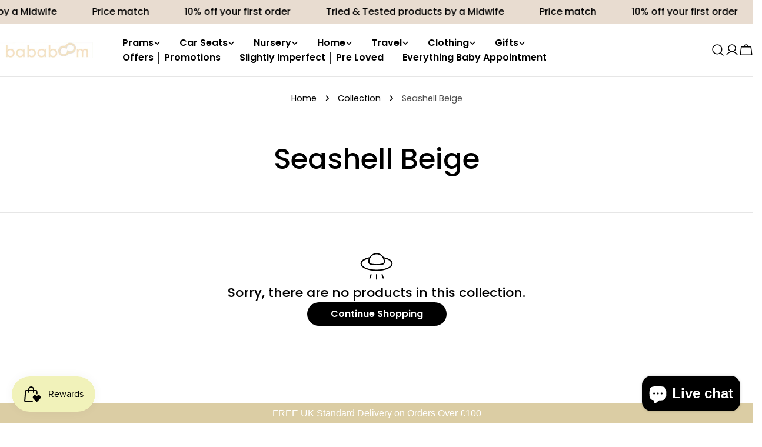

--- FILE ---
content_type: text/css
request_url: https://www.bababoom-boutique.co.uk/cdn/shop/t/15/assets/section-collection-hero.css?v=76955548987660905411722413419
body_size: -480
content:
.collection-hero .empty-space{min-height:var(--spacing-height-mobile)}@media (min-width: 768px){.collection-hero .empty-space{min-height:var(--spacing-height)}}.collection-hero .hero__media{min-height:100%}.collection-hero__text{--padding-x: 8rem}@media (max-width: 1023.98px){.collection-hero__text{--padding-x: 4rem}}@media (max-width: 767.98px){.collection-hero__text{--padding-x: 2.4rem}}.collection-hero__description{margin-top:1.2rem;max-width:clamp(0rem,75rem,90%)}.text-center .collection-hero__description{margin-left:auto;margin-right:auto}.text-right .collection-hero__description{margin-left:auto}.collection-hero:not(.color-inherit) .collection-hero__text{padding-left:var(--padding-x);padding-right:var(--padding-x)}@media (min-width: 768px){.collection-hero--image-left .collection-hero__text{padding-left:var(--padding-x)}}@media (min-width: 768px){.collection-hero--image-right .collection-hero__text{padding-right:var(--padding-x)}}
/*# sourceMappingURL=/cdn/shop/t/15/assets/section-collection-hero.css.map?v=76955548987660905411722413419 */


--- FILE ---
content_type: text/css
request_url: https://www.bababoom-boutique.co.uk/cdn/shop/t/15/assets/collection.css?v=165963516425477085901722413419
body_size: 225
content:
.collection__content{--facet-width: clamp(300px, 18vw, 330px);gap:3rem}.collection__content #FacetFiltersContainer{flex:0 0 var(--facet-width)}.collection__toolbar{background:rgb(var(--color-background));padding-block:1.2rem;margin-block-end:1.2rem}#ProductGridWrapper.show-toolbar{margin-block-start:-1.2rem}.facet-accordion-details .accordion-details__summary{padding-block:2.4rem}.facet-accordion-details .accordion-details__content{padding-bottom:2.4rem;margin-block-start:-.8rem}.facet-accordion-details .accordion-details__content--price{margin-block-start:0}.facet-accordion-details:nth-child(2) .accordion-details__summary{padding-block-start:0}.facet-accordion-details:last-child{border-bottom:0}.facet-range{-webkit-appearance:none;appearance:none;background:none;height:.4rem;vertical-align:top;margin:0}.facet-range__max{inset-block-start:0;inset-inline-start:0}.facet-range-wrapper{--range-min: 0%;--range-max: 100%;background:linear-gradient(to var(--transform-origin-end),rgb(var(--color-border)) var(--range-min),rgb(var(--color-foreground)) var(--range-min),rgb(var(--color-foreground)) var(--range-max),rgb(var(--color-border)) var(--range-max));border-radius:.125rem;height:.4rem}.facet-range__symbol{position:absolute;inset-inline-start:1.6rem}.facet-range__input{padding-inline-start:3rem;-webkit-appearance:textfield;appearance:textfield;text-align:end}.facet-range__input::-webkit-inner-spin-button,.facet-range__input::-webkit-outer-spin-button{-webkit-appearance:none;margin:0}.facet-range::-webkit-slider-thumb{-webkit-margin-before:-6px;-webkit-appearance:none;background-color:rgb(var(--color-foreground));border-radius:100%;box-shadow:none;cursor:pointer;height:16px;margin-block-start:-6px;position:relative;width:16px;z-index:1}.facet-range::-webkit-slider-runnable-track{background-color:#ccc;border:none;border-radius:2px;cursor:pointer;height:4px;width:100%}.facet-range::-moz-range-thumb{background-color:rgb(var(--color-background));border:2px solid rgb(var(--color-foreground));border-radius:100%;cursor:pointer;height:12px;width:12px}.facet-range::-moz-range-progress,.facet-range::-moz-range-track{border:none;border-radius:2px;cursor:pointer;height:4px;width:100%}.facet-range::-webkit-slider-runnable-track{background:none}.facet-range::-moz-range-progress{background-color:rgb(var(--color-foreground))}.facet-range::-moz-range-track{background-color:rgb(var(--border-color))}.facet-range::-webkit-slider-thumb{pointer-events:auto}.facet-range::-moz-range-thumb{pointer-events:auto}.facet-range::-moz-range-progress,.facet-range::-moz-range-track{background:none}@media not screen and (pointer: fine){.facet-range::-webkit-slider-thumb{height:20px;margin-block-start:-9px;width:20px}.facet-range::-moz-range-thumb{height:16px;width:16px}}.facet-remove{height:auto;font-weight:inherit;padding-inline:1.6rem;padding-block:.3rem}.facet-remove .swatch-color{--swatch-size: 1.6rem;border:0}@media (min-width: 768px){.facet-short{--icon-size: .7rem}.facet-short select{border:0;background-color:transparent;width:var(--width);padding:0;line-height:1.625;border-radius:0}.facet-short select~.icon{inset-inline-end:0}}.facet-drawer-button{height:auto;padding-inline:1.6rem;padding-block:.6rem;line-height:1.625}.facet-drawer-button:not(:hover){background-color:transparent}.facet-short-drawer{padding-block-end:2.4rem;margin-block-end:2.4rem;border-bottom:.1rem solid rgb(var(--color-border))}.facets-active{margin-block-start:-.4rem;margin-block-end:2.4rem}
/*# sourceMappingURL=/cdn/shop/t/15/assets/collection.css.map?v=165963516425477085901722413419 */
